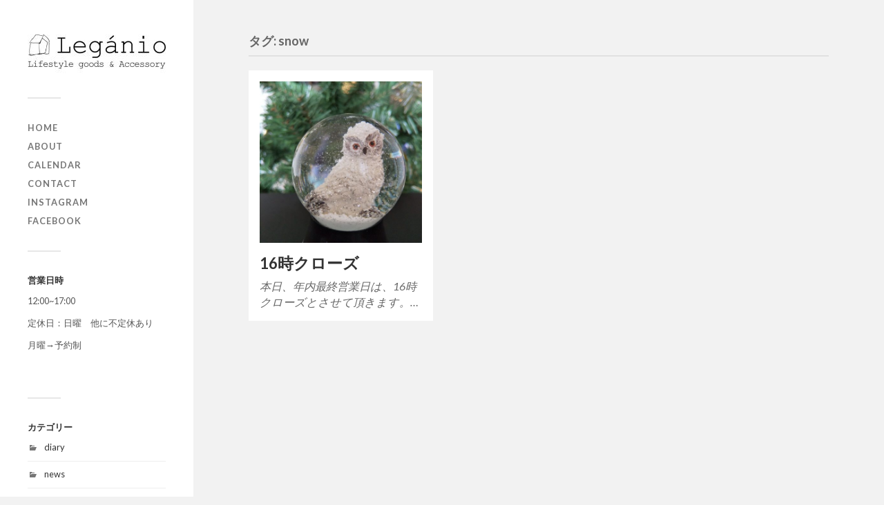

--- FILE ---
content_type: text/html; charset=UTF-8
request_url: https://leganio.com/tag/snow/
body_size: 5002
content:
<!DOCTYPE html>

<html class="no-js" dir="ltr" lang="ja"
	prefix="og: https://ogp.me/ns#" >

	<head profile="http://gmpg.org/xfn/11">
		
		<meta http-equiv="Content-Type" content="text/html; charset=UTF-8" />
		<meta name="viewport" content="width=device-width, initial-scale=1.0, maximum-scale=1.0, user-scalable=no" >
		 
		<title>snow | Legánio[レガニオ]ｰライフスタイルとアクセサリーのセレクトショップ</title>

		<!-- All in One SEO 4.3.9 - aioseo.com -->
		<meta name="robots" content="max-image-preview:large" />
		<link rel="canonical" href="https://leganio.com/tag/snow/" />
		<meta name="generator" content="All in One SEO (AIOSEO) 4.3.9" />
		<script type="application/ld+json" class="aioseo-schema">
			{"@context":"https:\/\/schema.org","@graph":[{"@type":"BreadcrumbList","@id":"https:\/\/leganio.com\/tag\/snow\/#breadcrumblist","itemListElement":[{"@type":"ListItem","@id":"https:\/\/leganio.com\/#listItem","position":1,"item":{"@type":"WebPage","@id":"https:\/\/leganio.com\/","name":"\u30db\u30fc\u30e0","description":"\u6771\u4eac\u306e\u76ee\u767d\u3067\u3001\u72ec\u81ea\u306b\u30bb\u30ec\u30af\u30c8\u3057\u305f\u30e9\u30a4\u30d5\u30b9\u30bf\u30a4\u30eb\u96d1\u8ca8\u3068\u3001\u30aa\u30ea\u30b8\u30ca\u30eb\u306e\u30a2\u30af\u30bb\u30b5\u30ea\u30fc\u3092\u53d6\u308a\u6271\u3046\u30b7\u30e7\u30c3\u30d7\u3067\u3059\u3002","url":"https:\/\/leganio.com\/"},"nextItem":"https:\/\/leganio.com\/tag\/snow\/#listItem"},{"@type":"ListItem","@id":"https:\/\/leganio.com\/tag\/snow\/#listItem","position":2,"item":{"@type":"WebPage","@id":"https:\/\/leganio.com\/tag\/snow\/","name":"snow","url":"https:\/\/leganio.com\/tag\/snow\/"},"previousItem":"https:\/\/leganio.com\/#listItem"}]},{"@type":"CollectionPage","@id":"https:\/\/leganio.com\/tag\/snow\/#collectionpage","url":"https:\/\/leganio.com\/tag\/snow\/","name":"snow | Leg\u00e1nio[\u30ec\u30ac\u30cb\u30aa]\uff70\u30e9\u30a4\u30d5\u30b9\u30bf\u30a4\u30eb\u3068\u30a2\u30af\u30bb\u30b5\u30ea\u30fc\u306e\u30bb\u30ec\u30af\u30c8\u30b7\u30e7\u30c3\u30d7","inLanguage":"ja","isPartOf":{"@id":"https:\/\/leganio.com\/#website"},"breadcrumb":{"@id":"https:\/\/leganio.com\/tag\/snow\/#breadcrumblist"}},{"@type":"Organization","@id":"https:\/\/leganio.com\/#organization","name":"Leg\u00e1nio[\u30ec\u30ac\u30cb\u30aa]","url":"https:\/\/leganio.com\/","logo":{"@type":"ImageObject","url":"https:\/\/leganio.com\/wp-content\/uploads\/2019\/10\/logo_house-e1571670866512.jpg","@id":"https:\/\/leganio.com\/#organizationLogo","width":200,"height":56},"image":{"@id":"https:\/\/leganio.com\/#organizationLogo"}},{"@type":"WebSite","@id":"https:\/\/leganio.com\/#website","url":"https:\/\/leganio.com\/","name":"Leg\u00e1nio[\u30ec\u30ac\u30cb\u30aa]\uff70\u30e9\u30a4\u30d5\u30b9\u30bf\u30a4\u30eb\u3068\u30a2\u30af\u30bb\u30b5\u30ea\u30fc\u306e\u30bb\u30ec\u30af\u30c8\u30b7\u30e7\u30c3\u30d7","description":"\u76ee\u767d\u306e\u30e9\u30a4\u30d5\u30b9\u30bf\u30a4\u30eb\u30bb\u30ec\u30af\u30c8\u30b7\u30e7\u30c3\u30d7","inLanguage":"ja","publisher":{"@id":"https:\/\/leganio.com\/#organization"}}]}
		</script>
		<!-- All in One SEO -->

<script>document.documentElement.className = document.documentElement.className.replace("no-js","js");</script>
<link rel='dns-prefetch' href='//www.googletagmanager.com' />
<link rel='dns-prefetch' href='//s.w.org' />
<link rel="alternate" type="application/rss+xml" title="Legánio[レガニオ]ｰライフスタイルとアクセサリーのセレクトショップ &raquo; フィード" href="https://leganio.com/feed/" />
<link rel="alternate" type="application/rss+xml" title="Legánio[レガニオ]ｰライフスタイルとアクセサリーのセレクトショップ &raquo; コメントフィード" href="https://leganio.com/comments/feed/" />
<link rel="alternate" type="application/rss+xml" title="Legánio[レガニオ]ｰライフスタイルとアクセサリーのセレクトショップ &raquo; snow タグのフィード" href="https://leganio.com/tag/snow/feed/" />
		<script type="text/javascript">
			window._wpemojiSettings = {"baseUrl":"https:\/\/s.w.org\/images\/core\/emoji\/13.0.1\/72x72\/","ext":".png","svgUrl":"https:\/\/s.w.org\/images\/core\/emoji\/13.0.1\/svg\/","svgExt":".svg","source":{"concatemoji":"https:\/\/leganio.com\/wp-includes\/js\/wp-emoji-release.min.js?ver=5.6.16"}};
			!function(e,a,t){var n,r,o,i=a.createElement("canvas"),p=i.getContext&&i.getContext("2d");function s(e,t){var a=String.fromCharCode;p.clearRect(0,0,i.width,i.height),p.fillText(a.apply(this,e),0,0);e=i.toDataURL();return p.clearRect(0,0,i.width,i.height),p.fillText(a.apply(this,t),0,0),e===i.toDataURL()}function c(e){var t=a.createElement("script");t.src=e,t.defer=t.type="text/javascript",a.getElementsByTagName("head")[0].appendChild(t)}for(o=Array("flag","emoji"),t.supports={everything:!0,everythingExceptFlag:!0},r=0;r<o.length;r++)t.supports[o[r]]=function(e){if(!p||!p.fillText)return!1;switch(p.textBaseline="top",p.font="600 32px Arial",e){case"flag":return s([127987,65039,8205,9895,65039],[127987,65039,8203,9895,65039])?!1:!s([55356,56826,55356,56819],[55356,56826,8203,55356,56819])&&!s([55356,57332,56128,56423,56128,56418,56128,56421,56128,56430,56128,56423,56128,56447],[55356,57332,8203,56128,56423,8203,56128,56418,8203,56128,56421,8203,56128,56430,8203,56128,56423,8203,56128,56447]);case"emoji":return!s([55357,56424,8205,55356,57212],[55357,56424,8203,55356,57212])}return!1}(o[r]),t.supports.everything=t.supports.everything&&t.supports[o[r]],"flag"!==o[r]&&(t.supports.everythingExceptFlag=t.supports.everythingExceptFlag&&t.supports[o[r]]);t.supports.everythingExceptFlag=t.supports.everythingExceptFlag&&!t.supports.flag,t.DOMReady=!1,t.readyCallback=function(){t.DOMReady=!0},t.supports.everything||(n=function(){t.readyCallback()},a.addEventListener?(a.addEventListener("DOMContentLoaded",n,!1),e.addEventListener("load",n,!1)):(e.attachEvent("onload",n),a.attachEvent("onreadystatechange",function(){"complete"===a.readyState&&t.readyCallback()})),(n=t.source||{}).concatemoji?c(n.concatemoji):n.wpemoji&&n.twemoji&&(c(n.twemoji),c(n.wpemoji)))}(window,document,window._wpemojiSettings);
		</script>
		<style type="text/css">
img.wp-smiley,
img.emoji {
	display: inline !important;
	border: none !important;
	box-shadow: none !important;
	height: 1em !important;
	width: 1em !important;
	margin: 0 .07em !important;
	vertical-align: -0.1em !important;
	background: none !important;
	padding: 0 !important;
}
</style>
	<link rel='stylesheet' id='wp-block-library-css'  href='https://leganio.com/wp-includes/css/dist/block-library/style.min.css?ver=5.6.16' type='text/css' media='all' />
<link rel='stylesheet' id='fukasawa_googleFonts-css'  href='//fonts.googleapis.com/css?family=Lato%3A400%2C400italic%2C700%2C700italic&#038;ver=5.6.16' type='text/css' media='all' />
<link rel='stylesheet' id='fukasawa_genericons-css'  href='https://leganio.com/wp-content/themes/fukasawa/assets/fonts/genericons/genericons.css?ver=5.6.16' type='text/css' media='all' />
<link rel='stylesheet' id='fukasawa_style-css'  href='https://leganio.com/wp-content/themes/fukasawa/style.css' type='text/css' media='all' />
<script type='text/javascript' src='https://leganio.com/wp-includes/js/jquery/jquery.min.js?ver=3.5.1' id='jquery-core-js'></script>
<script type='text/javascript' src='https://leganio.com/wp-includes/js/jquery/jquery-migrate.min.js?ver=3.3.2' id='jquery-migrate-js'></script>
<script type='text/javascript' src='https://leganio.com/wp-content/themes/fukasawa/assets/js/flexslider.js?ver=1' id='fukasawa_flexslider-js'></script>

<!-- Google アナリティクス スニペット (Site Kit が追加) -->
<script type='text/javascript' src='https://www.googletagmanager.com/gtag/js?id=UA-151339243-1' id='google_gtagjs-js' async></script>
<script type='text/javascript' id='google_gtagjs-js-after'>
window.dataLayer = window.dataLayer || [];function gtag(){dataLayer.push(arguments);}
gtag('set', 'linker', {"domains":["leganio.com"]} );
gtag("js", new Date());
gtag("set", "developer_id.dZTNiMT", true);
gtag("config", "UA-151339243-1", {"anonymize_ip":true});
gtag("config", "GT-WRHLSZC");
</script>

<!-- (ここまで) Google アナリティクス スニペット (Site Kit が追加) -->
<link rel="https://api.w.org/" href="https://leganio.com/wp-json/" /><link rel="alternate" type="application/json" href="https://leganio.com/wp-json/wp/v2/tags/654" /><link rel="EditURI" type="application/rsd+xml" title="RSD" href="https://leganio.com/xmlrpc.php?rsd" />
<link rel="wlwmanifest" type="application/wlwmanifest+xml" href="https://leganio.com/wp-includes/wlwmanifest.xml" /> 
<meta name="generator" content="WordPress 5.6.16" />
<meta name="generator" content="Site Kit by Google 1.102.0" /><!-- Customizer CSS --><style type="text/css"></style><!--/Customizer CSS--><link rel="icon" href="https://leganio.com/wp-content/uploads/2019/03/cropped-logo600x600-32x32.jpg" sizes="32x32" />
<link rel="icon" href="https://leganio.com/wp-content/uploads/2019/03/cropped-logo600x600-192x192.jpg" sizes="192x192" />
<link rel="apple-touch-icon" href="https://leganio.com/wp-content/uploads/2019/03/cropped-logo600x600-180x180.jpg" />
<meta name="msapplication-TileImage" content="https://leganio.com/wp-content/uploads/2019/03/cropped-logo600x600-270x270.jpg" />
	
	</head>
	
	<body class="archive tag tag-snow tag-654 wp-is-not-mobile">

		
		<a class="skip-link button" href="#site-content">本文にジャンプ</a>
	
		<div class="mobile-navigation">
	
			<ul class="mobile-menu">
						
				<li id="menu-item-19" class="menu-item menu-item-type-custom menu-item-object-custom menu-item-home menu-item-19"><a href="http://leganio.com/">home</a></li>
<li id="menu-item-20" class="menu-item menu-item-type-post_type menu-item-object-page menu-item-20"><a href="https://leganio.com/%e4%bc%9a%e7%a4%be%e6%a6%82%e8%a6%81/">about</a></li>
<li id="menu-item-920" class="menu-item menu-item-type-post_type menu-item-object-page menu-item-920"><a href="https://leganio.com/calendar/">Calendar</a></li>
<li id="menu-item-22" class="menu-item menu-item-type-post_type menu-item-object-page menu-item-22"><a href="https://leganio.com/%e3%81%8a%e5%95%8f%e3%81%84%e5%90%88%e3%82%8f%e3%81%9b/">contact</a></li>
<li id="menu-item-94" class="menu-item menu-item-type-custom menu-item-object-custom menu-item-94"><a href="https://www.instagram.com/leganio_tokyo/?hl=ja">Instagram</a></li>
<li id="menu-item-95" class="menu-item menu-item-type-custom menu-item-object-custom menu-item-95"><a href="https://www.facebook.com/Leganio-162836617990501/">Facebook</a></li>
				
			 </ul>
		 
		</div><!-- .mobile-navigation -->
	
		<div class="sidebar">
		
						
		        <div class="blog-logo">
					<a href="https://leganio.com/" rel="home">
		        		<img src="https://leganio.com/wp-content/uploads/2019/10/logo_house-e1571670866512.jpg" />
					</a>
					<span class="screen-reader-text">Legánio[レガニオ]ｰライフスタイルとアクセサリーのセレクトショップ</span>
		        </div>
		
						
			<button type="button" class="nav-toggle">
			
				<div class="bars">
					<div class="bar"></div>
					<div class="bar"></div>
					<div class="bar"></div>
				</div>
				
				<p>
					<span class="menu">メニュー</span>
					<span class="close">閉じる</span>
				</p>
			
			</button>
			
			<ul class="main-menu">
				<li id="menu-item-19" class="menu-item menu-item-type-custom menu-item-object-custom menu-item-home menu-item-19"><a href="http://leganio.com/">home</a></li>
<li id="menu-item-20" class="menu-item menu-item-type-post_type menu-item-object-page menu-item-20"><a href="https://leganio.com/%e4%bc%9a%e7%a4%be%e6%a6%82%e8%a6%81/">about</a></li>
<li id="menu-item-920" class="menu-item menu-item-type-post_type menu-item-object-page menu-item-920"><a href="https://leganio.com/calendar/">Calendar</a></li>
<li id="menu-item-22" class="menu-item menu-item-type-post_type menu-item-object-page menu-item-22"><a href="https://leganio.com/%e3%81%8a%e5%95%8f%e3%81%84%e5%90%88%e3%82%8f%e3%81%9b/">contact</a></li>
<li id="menu-item-94" class="menu-item menu-item-type-custom menu-item-object-custom menu-item-94"><a href="https://www.instagram.com/leganio_tokyo/?hl=ja">Instagram</a></li>
<li id="menu-item-95" class="menu-item menu-item-type-custom menu-item-object-custom menu-item-95"><a href="https://www.facebook.com/Leganio-162836617990501/">Facebook</a></li>
			</ul><!-- .main-menu -->

							<div class="widgets">
					<div id="text-7" class="widget widget_text"><div class="widget-content clear"><h3 class="widget-title">営業日時</h3>			<div class="textwidget"><p>12:00~17:00</p>
<p>定休日：日曜　他に不定休あり</p>
<p>月曜→予約制</p>
<p>&nbsp;</p>
</div>
		</div></div><div id="categories-4" class="widget widget_categories"><div class="widget-content clear"><h3 class="widget-title">カテゴリー</h3>
			<ul>
					<li class="cat-item cat-item-147"><a href="https://leganio.com/category/diary/">diary</a>
</li>
	<li class="cat-item cat-item-4"><a href="https://leganio.com/category/news/">news</a>
</li>
	<li class="cat-item cat-item-5"><a href="https://leganio.com/category/product/">Product</a>
</li>
	<li class="cat-item cat-item-100"><a href="https://leganio.com/category/%e7%9b%ae%e7%99%bd%e3%81%8a%e3%81%99%e3%81%99%e3%82%81%e6%83%85%e5%a0%b1/">目白おすすめ情報</a>
</li>
			</ul>

			</div></div>				</div><!-- .widgets -->
			
			<div class="credits">
				<p>&copy; 2026 <a href="https://leganio.com/">Legánio[レガニオ]ｰライフスタイルとアクセサリーのセレクトショップ</a>.</p>
				<p>Powered by  <a href="https://www.wordpress.org">WordPress</a>.</p>
				<p>Theme by <a href="https://www.andersnoren.se">Anders Nor&eacute;n</a>.</p>
			</div><!-- .credits -->
							
		</div><!-- .sidebar -->
	
		<main class="wrapper" id="site-content">
<div class="content">
																	                    
	
		<div class="page-title">
			
			<div class="section-inner clear">
	
				<h1 class="archive-title">
					タグ: <span>snow</span>					
				</h1>

										
			</div><!-- .section-inner -->
			
		</div><!-- .page-title -->

	
	
		<div class="posts" id="posts">
				
			<div class="post-container">

	<div id="post-2664" class="post-2664 post type-post status-publish format-standard has-post-thumbnail hentry category-product tag-owl tag-owlstagram tag-snow tag-snowdome tag-snowowl tag-464 tag-582 tag-629 tag-585 tag-556 tag-37 tag-535 tag-522 tag-124 tag-39 tag-651 tag-653 tag-656 tag-659 tag-566 tag-565 tag-466 tag-462 tag-655 tag-657 tag-196 tag-660">

					
				<figure class="featured-media" href="https://leganio.com/2020/12/29/16%e6%99%82%e3%82%af%e3%83%ad%e3%83%bc%e3%82%ba/">
					<a href="https://leganio.com/2020/12/29/16%e6%99%82%e3%82%af%e3%83%ad%e3%83%bc%e3%82%ba/">	
						<img width="508" height="508" src="https://leganio.com/wp-content/uploads/2020/12/IMG_20201229_110941_252-508x508.jpg" class="attachment-post-thumb size-post-thumb wp-post-image" alt="" loading="lazy" srcset="https://leganio.com/wp-content/uploads/2020/12/IMG_20201229_110941_252-508x508.jpg 508w, https://leganio.com/wp-content/uploads/2020/12/IMG_20201229_110941_252-300x300.jpg 300w, https://leganio.com/wp-content/uploads/2020/12/IMG_20201229_110941_252-1024x1024.jpg 1024w, https://leganio.com/wp-content/uploads/2020/12/IMG_20201229_110941_252-150x150.jpg 150w, https://leganio.com/wp-content/uploads/2020/12/IMG_20201229_110941_252-768x768.jpg 768w, https://leganio.com/wp-content/uploads/2020/12/IMG_20201229_110941_252-1536x1536.jpg 1536w, https://leganio.com/wp-content/uploads/2020/12/IMG_20201229_110941_252-2048x2048.jpg 2048w, https://leganio.com/wp-content/uploads/2020/12/IMG_20201229_110941_252-88x88.jpg 88w, https://leganio.com/wp-content/uploads/2020/12/IMG_20201229_110941_252-973x973.jpg 973w, https://leganio.com/wp-content/uploads/2020/12/IMG_20201229_110941_252-600x600.jpg 600w, https://leganio.com/wp-content/uploads/2020/12/IMG_20201229_110941_252-100x100.jpg 100w" sizes="(max-width: 508px) 100vw, 508px" />					</a>
				</figure><!-- .featured-media -->
					
										
				<div class="post-header">
					<h2 class="post-title"><a href="https://leganio.com/2020/12/29/16%e6%99%82%e3%82%af%e3%83%ad%e3%83%bc%e3%82%ba/">16時クローズ</a></h2>
				</div><!-- .post-header -->
			
							
				<div class="post-excerpt">
				
					<p>本日、年内最終営業日は、16時クローズとさせて頂きます。&#8230;</p>
				
				</div>

					
	</div><!-- .post -->

</div><!-- .post-container -->		
		</div><!-- .posts -->

		
			
</div><!-- .content -->
	              	        
		</main><!-- .wrapper -->

		<script type='text/javascript' src='https://leganio.com/wp-includes/js/imagesloaded.min.js?ver=4.1.4' id='imagesloaded-js'></script>
<script type='text/javascript' src='https://leganio.com/wp-includes/js/masonry.min.js?ver=4.2.2' id='masonry-js'></script>
<script type='text/javascript' src='https://leganio.com/wp-content/themes/fukasawa/assets/js/global.js' id='fukasawa_global-js'></script>
<script type='text/javascript' src='https://leganio.com/wp-includes/js/wp-embed.min.js?ver=5.6.16' id='wp-embed-js'></script>

	</body>
</html>